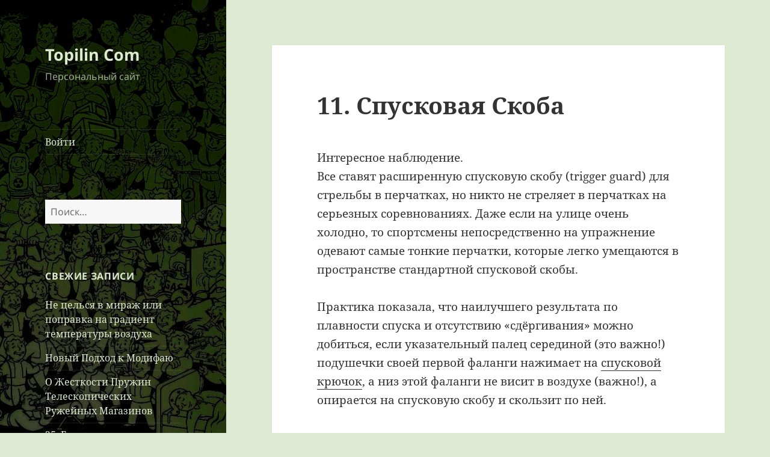

--- FILE ---
content_type: text/html; charset=UTF-8
request_url: http://topilin.com/trigger-guard/
body_size: 13467
content:
<!DOCTYPE html>
<html lang="ru-RU" class="no-js">
<head>
	<meta charset="UTF-8">
	<meta name="viewport" content="width=device-width, initial-scale=1.0">
	<link rel="profile" href="https://gmpg.org/xfn/11">
	<link rel="pingback" href="http://topilin.com/xmlrpc.php">
	<script>(function(html){html.className = html.className.replace(/\bno-js\b/,'js')})(document.documentElement);</script>
<title>11. Спусковая Скоба &#8212; Topilin Com</title>
<meta name='robots' content='max-image-preview:large' />
	<style>img:is([sizes="auto" i], [sizes^="auto," i]) { contain-intrinsic-size: 3000px 1500px }</style>
	<link rel="alternate" type="application/rss+xml" title="Topilin Com &raquo; Лента" href="http://topilin.com/feed/" />
<link rel="alternate" type="application/rss+xml" title="Topilin Com &raquo; Лента комментариев" href="http://topilin.com/comments/feed/" />
<link rel="alternate" type="application/rss+xml" title="Topilin Com &raquo; Лента комментариев к &laquo;11. Спусковая Скоба&raquo;" href="http://topilin.com/trigger-guard/feed/" />
<script>
window._wpemojiSettings = {"baseUrl":"https:\/\/s.w.org\/images\/core\/emoji\/16.0.1\/72x72\/","ext":".png","svgUrl":"https:\/\/s.w.org\/images\/core\/emoji\/16.0.1\/svg\/","svgExt":".svg","source":{"concatemoji":"http:\/\/topilin.com\/wp-includes\/js\/wp-emoji-release.min.js?ver=6.8.2"}};
/*! This file is auto-generated */
!function(s,n){var o,i,e;function c(e){try{var t={supportTests:e,timestamp:(new Date).valueOf()};sessionStorage.setItem(o,JSON.stringify(t))}catch(e){}}function p(e,t,n){e.clearRect(0,0,e.canvas.width,e.canvas.height),e.fillText(t,0,0);var t=new Uint32Array(e.getImageData(0,0,e.canvas.width,e.canvas.height).data),a=(e.clearRect(0,0,e.canvas.width,e.canvas.height),e.fillText(n,0,0),new Uint32Array(e.getImageData(0,0,e.canvas.width,e.canvas.height).data));return t.every(function(e,t){return e===a[t]})}function u(e,t){e.clearRect(0,0,e.canvas.width,e.canvas.height),e.fillText(t,0,0);for(var n=e.getImageData(16,16,1,1),a=0;a<n.data.length;a++)if(0!==n.data[a])return!1;return!0}function f(e,t,n,a){switch(t){case"flag":return n(e,"\ud83c\udff3\ufe0f\u200d\u26a7\ufe0f","\ud83c\udff3\ufe0f\u200b\u26a7\ufe0f")?!1:!n(e,"\ud83c\udde8\ud83c\uddf6","\ud83c\udde8\u200b\ud83c\uddf6")&&!n(e,"\ud83c\udff4\udb40\udc67\udb40\udc62\udb40\udc65\udb40\udc6e\udb40\udc67\udb40\udc7f","\ud83c\udff4\u200b\udb40\udc67\u200b\udb40\udc62\u200b\udb40\udc65\u200b\udb40\udc6e\u200b\udb40\udc67\u200b\udb40\udc7f");case"emoji":return!a(e,"\ud83e\udedf")}return!1}function g(e,t,n,a){var r="undefined"!=typeof WorkerGlobalScope&&self instanceof WorkerGlobalScope?new OffscreenCanvas(300,150):s.createElement("canvas"),o=r.getContext("2d",{willReadFrequently:!0}),i=(o.textBaseline="top",o.font="600 32px Arial",{});return e.forEach(function(e){i[e]=t(o,e,n,a)}),i}function t(e){var t=s.createElement("script");t.src=e,t.defer=!0,s.head.appendChild(t)}"undefined"!=typeof Promise&&(o="wpEmojiSettingsSupports",i=["flag","emoji"],n.supports={everything:!0,everythingExceptFlag:!0},e=new Promise(function(e){s.addEventListener("DOMContentLoaded",e,{once:!0})}),new Promise(function(t){var n=function(){try{var e=JSON.parse(sessionStorage.getItem(o));if("object"==typeof e&&"number"==typeof e.timestamp&&(new Date).valueOf()<e.timestamp+604800&&"object"==typeof e.supportTests)return e.supportTests}catch(e){}return null}();if(!n){if("undefined"!=typeof Worker&&"undefined"!=typeof OffscreenCanvas&&"undefined"!=typeof URL&&URL.createObjectURL&&"undefined"!=typeof Blob)try{var e="postMessage("+g.toString()+"("+[JSON.stringify(i),f.toString(),p.toString(),u.toString()].join(",")+"));",a=new Blob([e],{type:"text/javascript"}),r=new Worker(URL.createObjectURL(a),{name:"wpTestEmojiSupports"});return void(r.onmessage=function(e){c(n=e.data),r.terminate(),t(n)})}catch(e){}c(n=g(i,f,p,u))}t(n)}).then(function(e){for(var t in e)n.supports[t]=e[t],n.supports.everything=n.supports.everything&&n.supports[t],"flag"!==t&&(n.supports.everythingExceptFlag=n.supports.everythingExceptFlag&&n.supports[t]);n.supports.everythingExceptFlag=n.supports.everythingExceptFlag&&!n.supports.flag,n.DOMReady=!1,n.readyCallback=function(){n.DOMReady=!0}}).then(function(){return e}).then(function(){var e;n.supports.everything||(n.readyCallback(),(e=n.source||{}).concatemoji?t(e.concatemoji):e.wpemoji&&e.twemoji&&(t(e.twemoji),t(e.wpemoji)))}))}((window,document),window._wpemojiSettings);
</script>
<style id='wp-emoji-styles-inline-css'>

	img.wp-smiley, img.emoji {
		display: inline !important;
		border: none !important;
		box-shadow: none !important;
		height: 1em !important;
		width: 1em !important;
		margin: 0 0.07em !important;
		vertical-align: -0.1em !important;
		background: none !important;
		padding: 0 !important;
	}
</style>
<link rel='stylesheet' id='wp-block-library-css' href='http://topilin.com/wp-includes/css/dist/block-library/style.min.css?ver=6.8.2' media='all' />
<style id='wp-block-library-theme-inline-css'>
.wp-block-audio :where(figcaption){color:#555;font-size:13px;text-align:center}.is-dark-theme .wp-block-audio :where(figcaption){color:#ffffffa6}.wp-block-audio{margin:0 0 1em}.wp-block-code{border:1px solid #ccc;border-radius:4px;font-family:Menlo,Consolas,monaco,monospace;padding:.8em 1em}.wp-block-embed :where(figcaption){color:#555;font-size:13px;text-align:center}.is-dark-theme .wp-block-embed :where(figcaption){color:#ffffffa6}.wp-block-embed{margin:0 0 1em}.blocks-gallery-caption{color:#555;font-size:13px;text-align:center}.is-dark-theme .blocks-gallery-caption{color:#ffffffa6}:root :where(.wp-block-image figcaption){color:#555;font-size:13px;text-align:center}.is-dark-theme :root :where(.wp-block-image figcaption){color:#ffffffa6}.wp-block-image{margin:0 0 1em}.wp-block-pullquote{border-bottom:4px solid;border-top:4px solid;color:currentColor;margin-bottom:1.75em}.wp-block-pullquote cite,.wp-block-pullquote footer,.wp-block-pullquote__citation{color:currentColor;font-size:.8125em;font-style:normal;text-transform:uppercase}.wp-block-quote{border-left:.25em solid;margin:0 0 1.75em;padding-left:1em}.wp-block-quote cite,.wp-block-quote footer{color:currentColor;font-size:.8125em;font-style:normal;position:relative}.wp-block-quote:where(.has-text-align-right){border-left:none;border-right:.25em solid;padding-left:0;padding-right:1em}.wp-block-quote:where(.has-text-align-center){border:none;padding-left:0}.wp-block-quote.is-large,.wp-block-quote.is-style-large,.wp-block-quote:where(.is-style-plain){border:none}.wp-block-search .wp-block-search__label{font-weight:700}.wp-block-search__button{border:1px solid #ccc;padding:.375em .625em}:where(.wp-block-group.has-background){padding:1.25em 2.375em}.wp-block-separator.has-css-opacity{opacity:.4}.wp-block-separator{border:none;border-bottom:2px solid;margin-left:auto;margin-right:auto}.wp-block-separator.has-alpha-channel-opacity{opacity:1}.wp-block-separator:not(.is-style-wide):not(.is-style-dots){width:100px}.wp-block-separator.has-background:not(.is-style-dots){border-bottom:none;height:1px}.wp-block-separator.has-background:not(.is-style-wide):not(.is-style-dots){height:2px}.wp-block-table{margin:0 0 1em}.wp-block-table td,.wp-block-table th{word-break:normal}.wp-block-table :where(figcaption){color:#555;font-size:13px;text-align:center}.is-dark-theme .wp-block-table :where(figcaption){color:#ffffffa6}.wp-block-video :where(figcaption){color:#555;font-size:13px;text-align:center}.is-dark-theme .wp-block-video :where(figcaption){color:#ffffffa6}.wp-block-video{margin:0 0 1em}:root :where(.wp-block-template-part.has-background){margin-bottom:0;margin-top:0;padding:1.25em 2.375em}
</style>
<style id='classic-theme-styles-inline-css'>
/*! This file is auto-generated */
.wp-block-button__link{color:#fff;background-color:#32373c;border-radius:9999px;box-shadow:none;text-decoration:none;padding:calc(.667em + 2px) calc(1.333em + 2px);font-size:1.125em}.wp-block-file__button{background:#32373c;color:#fff;text-decoration:none}
</style>
<style id='global-styles-inline-css'>
:root{--wp--preset--aspect-ratio--square: 1;--wp--preset--aspect-ratio--4-3: 4/3;--wp--preset--aspect-ratio--3-4: 3/4;--wp--preset--aspect-ratio--3-2: 3/2;--wp--preset--aspect-ratio--2-3: 2/3;--wp--preset--aspect-ratio--16-9: 16/9;--wp--preset--aspect-ratio--9-16: 9/16;--wp--preset--color--black: #000000;--wp--preset--color--cyan-bluish-gray: #abb8c3;--wp--preset--color--white: #fff;--wp--preset--color--pale-pink: #f78da7;--wp--preset--color--vivid-red: #cf2e2e;--wp--preset--color--luminous-vivid-orange: #ff6900;--wp--preset--color--luminous-vivid-amber: #fcb900;--wp--preset--color--light-green-cyan: #7bdcb5;--wp--preset--color--vivid-green-cyan: #00d084;--wp--preset--color--pale-cyan-blue: #8ed1fc;--wp--preset--color--vivid-cyan-blue: #0693e3;--wp--preset--color--vivid-purple: #9b51e0;--wp--preset--color--dark-gray: #111;--wp--preset--color--light-gray: #f1f1f1;--wp--preset--color--yellow: #f4ca16;--wp--preset--color--dark-brown: #352712;--wp--preset--color--medium-pink: #e53b51;--wp--preset--color--light-pink: #ffe5d1;--wp--preset--color--dark-purple: #2e2256;--wp--preset--color--purple: #674970;--wp--preset--color--blue-gray: #22313f;--wp--preset--color--bright-blue: #55c3dc;--wp--preset--color--light-blue: #e9f2f9;--wp--preset--gradient--vivid-cyan-blue-to-vivid-purple: linear-gradient(135deg,rgba(6,147,227,1) 0%,rgb(155,81,224) 100%);--wp--preset--gradient--light-green-cyan-to-vivid-green-cyan: linear-gradient(135deg,rgb(122,220,180) 0%,rgb(0,208,130) 100%);--wp--preset--gradient--luminous-vivid-amber-to-luminous-vivid-orange: linear-gradient(135deg,rgba(252,185,0,1) 0%,rgba(255,105,0,1) 100%);--wp--preset--gradient--luminous-vivid-orange-to-vivid-red: linear-gradient(135deg,rgba(255,105,0,1) 0%,rgb(207,46,46) 100%);--wp--preset--gradient--very-light-gray-to-cyan-bluish-gray: linear-gradient(135deg,rgb(238,238,238) 0%,rgb(169,184,195) 100%);--wp--preset--gradient--cool-to-warm-spectrum: linear-gradient(135deg,rgb(74,234,220) 0%,rgb(151,120,209) 20%,rgb(207,42,186) 40%,rgb(238,44,130) 60%,rgb(251,105,98) 80%,rgb(254,248,76) 100%);--wp--preset--gradient--blush-light-purple: linear-gradient(135deg,rgb(255,206,236) 0%,rgb(152,150,240) 100%);--wp--preset--gradient--blush-bordeaux: linear-gradient(135deg,rgb(254,205,165) 0%,rgb(254,45,45) 50%,rgb(107,0,62) 100%);--wp--preset--gradient--luminous-dusk: linear-gradient(135deg,rgb(255,203,112) 0%,rgb(199,81,192) 50%,rgb(65,88,208) 100%);--wp--preset--gradient--pale-ocean: linear-gradient(135deg,rgb(255,245,203) 0%,rgb(182,227,212) 50%,rgb(51,167,181) 100%);--wp--preset--gradient--electric-grass: linear-gradient(135deg,rgb(202,248,128) 0%,rgb(113,206,126) 100%);--wp--preset--gradient--midnight: linear-gradient(135deg,rgb(2,3,129) 0%,rgb(40,116,252) 100%);--wp--preset--gradient--dark-gray-gradient-gradient: linear-gradient(90deg, rgba(17,17,17,1) 0%, rgba(42,42,42,1) 100%);--wp--preset--gradient--light-gray-gradient: linear-gradient(90deg, rgba(241,241,241,1) 0%, rgba(215,215,215,1) 100%);--wp--preset--gradient--white-gradient: linear-gradient(90deg, rgba(255,255,255,1) 0%, rgba(230,230,230,1) 100%);--wp--preset--gradient--yellow-gradient: linear-gradient(90deg, rgba(244,202,22,1) 0%, rgba(205,168,10,1) 100%);--wp--preset--gradient--dark-brown-gradient: linear-gradient(90deg, rgba(53,39,18,1) 0%, rgba(91,67,31,1) 100%);--wp--preset--gradient--medium-pink-gradient: linear-gradient(90deg, rgba(229,59,81,1) 0%, rgba(209,28,51,1) 100%);--wp--preset--gradient--light-pink-gradient: linear-gradient(90deg, rgba(255,229,209,1) 0%, rgba(255,200,158,1) 100%);--wp--preset--gradient--dark-purple-gradient: linear-gradient(90deg, rgba(46,34,86,1) 0%, rgba(66,48,123,1) 100%);--wp--preset--gradient--purple-gradient: linear-gradient(90deg, rgba(103,73,112,1) 0%, rgba(131,93,143,1) 100%);--wp--preset--gradient--blue-gray-gradient: linear-gradient(90deg, rgba(34,49,63,1) 0%, rgba(52,75,96,1) 100%);--wp--preset--gradient--bright-blue-gradient: linear-gradient(90deg, rgba(85,195,220,1) 0%, rgba(43,180,211,1) 100%);--wp--preset--gradient--light-blue-gradient: linear-gradient(90deg, rgba(233,242,249,1) 0%, rgba(193,218,238,1) 100%);--wp--preset--font-size--small: 13px;--wp--preset--font-size--medium: 20px;--wp--preset--font-size--large: 36px;--wp--preset--font-size--x-large: 42px;--wp--preset--spacing--20: 0.44rem;--wp--preset--spacing--30: 0.67rem;--wp--preset--spacing--40: 1rem;--wp--preset--spacing--50: 1.5rem;--wp--preset--spacing--60: 2.25rem;--wp--preset--spacing--70: 3.38rem;--wp--preset--spacing--80: 5.06rem;--wp--preset--shadow--natural: 6px 6px 9px rgba(0, 0, 0, 0.2);--wp--preset--shadow--deep: 12px 12px 50px rgba(0, 0, 0, 0.4);--wp--preset--shadow--sharp: 6px 6px 0px rgba(0, 0, 0, 0.2);--wp--preset--shadow--outlined: 6px 6px 0px -3px rgba(255, 255, 255, 1), 6px 6px rgba(0, 0, 0, 1);--wp--preset--shadow--crisp: 6px 6px 0px rgba(0, 0, 0, 1);}:where(.is-layout-flex){gap: 0.5em;}:where(.is-layout-grid){gap: 0.5em;}body .is-layout-flex{display: flex;}.is-layout-flex{flex-wrap: wrap;align-items: center;}.is-layout-flex > :is(*, div){margin: 0;}body .is-layout-grid{display: grid;}.is-layout-grid > :is(*, div){margin: 0;}:where(.wp-block-columns.is-layout-flex){gap: 2em;}:where(.wp-block-columns.is-layout-grid){gap: 2em;}:where(.wp-block-post-template.is-layout-flex){gap: 1.25em;}:where(.wp-block-post-template.is-layout-grid){gap: 1.25em;}.has-black-color{color: var(--wp--preset--color--black) !important;}.has-cyan-bluish-gray-color{color: var(--wp--preset--color--cyan-bluish-gray) !important;}.has-white-color{color: var(--wp--preset--color--white) !important;}.has-pale-pink-color{color: var(--wp--preset--color--pale-pink) !important;}.has-vivid-red-color{color: var(--wp--preset--color--vivid-red) !important;}.has-luminous-vivid-orange-color{color: var(--wp--preset--color--luminous-vivid-orange) !important;}.has-luminous-vivid-amber-color{color: var(--wp--preset--color--luminous-vivid-amber) !important;}.has-light-green-cyan-color{color: var(--wp--preset--color--light-green-cyan) !important;}.has-vivid-green-cyan-color{color: var(--wp--preset--color--vivid-green-cyan) !important;}.has-pale-cyan-blue-color{color: var(--wp--preset--color--pale-cyan-blue) !important;}.has-vivid-cyan-blue-color{color: var(--wp--preset--color--vivid-cyan-blue) !important;}.has-vivid-purple-color{color: var(--wp--preset--color--vivid-purple) !important;}.has-black-background-color{background-color: var(--wp--preset--color--black) !important;}.has-cyan-bluish-gray-background-color{background-color: var(--wp--preset--color--cyan-bluish-gray) !important;}.has-white-background-color{background-color: var(--wp--preset--color--white) !important;}.has-pale-pink-background-color{background-color: var(--wp--preset--color--pale-pink) !important;}.has-vivid-red-background-color{background-color: var(--wp--preset--color--vivid-red) !important;}.has-luminous-vivid-orange-background-color{background-color: var(--wp--preset--color--luminous-vivid-orange) !important;}.has-luminous-vivid-amber-background-color{background-color: var(--wp--preset--color--luminous-vivid-amber) !important;}.has-light-green-cyan-background-color{background-color: var(--wp--preset--color--light-green-cyan) !important;}.has-vivid-green-cyan-background-color{background-color: var(--wp--preset--color--vivid-green-cyan) !important;}.has-pale-cyan-blue-background-color{background-color: var(--wp--preset--color--pale-cyan-blue) !important;}.has-vivid-cyan-blue-background-color{background-color: var(--wp--preset--color--vivid-cyan-blue) !important;}.has-vivid-purple-background-color{background-color: var(--wp--preset--color--vivid-purple) !important;}.has-black-border-color{border-color: var(--wp--preset--color--black) !important;}.has-cyan-bluish-gray-border-color{border-color: var(--wp--preset--color--cyan-bluish-gray) !important;}.has-white-border-color{border-color: var(--wp--preset--color--white) !important;}.has-pale-pink-border-color{border-color: var(--wp--preset--color--pale-pink) !important;}.has-vivid-red-border-color{border-color: var(--wp--preset--color--vivid-red) !important;}.has-luminous-vivid-orange-border-color{border-color: var(--wp--preset--color--luminous-vivid-orange) !important;}.has-luminous-vivid-amber-border-color{border-color: var(--wp--preset--color--luminous-vivid-amber) !important;}.has-light-green-cyan-border-color{border-color: var(--wp--preset--color--light-green-cyan) !important;}.has-vivid-green-cyan-border-color{border-color: var(--wp--preset--color--vivid-green-cyan) !important;}.has-pale-cyan-blue-border-color{border-color: var(--wp--preset--color--pale-cyan-blue) !important;}.has-vivid-cyan-blue-border-color{border-color: var(--wp--preset--color--vivid-cyan-blue) !important;}.has-vivid-purple-border-color{border-color: var(--wp--preset--color--vivid-purple) !important;}.has-vivid-cyan-blue-to-vivid-purple-gradient-background{background: var(--wp--preset--gradient--vivid-cyan-blue-to-vivid-purple) !important;}.has-light-green-cyan-to-vivid-green-cyan-gradient-background{background: var(--wp--preset--gradient--light-green-cyan-to-vivid-green-cyan) !important;}.has-luminous-vivid-amber-to-luminous-vivid-orange-gradient-background{background: var(--wp--preset--gradient--luminous-vivid-amber-to-luminous-vivid-orange) !important;}.has-luminous-vivid-orange-to-vivid-red-gradient-background{background: var(--wp--preset--gradient--luminous-vivid-orange-to-vivid-red) !important;}.has-very-light-gray-to-cyan-bluish-gray-gradient-background{background: var(--wp--preset--gradient--very-light-gray-to-cyan-bluish-gray) !important;}.has-cool-to-warm-spectrum-gradient-background{background: var(--wp--preset--gradient--cool-to-warm-spectrum) !important;}.has-blush-light-purple-gradient-background{background: var(--wp--preset--gradient--blush-light-purple) !important;}.has-blush-bordeaux-gradient-background{background: var(--wp--preset--gradient--blush-bordeaux) !important;}.has-luminous-dusk-gradient-background{background: var(--wp--preset--gradient--luminous-dusk) !important;}.has-pale-ocean-gradient-background{background: var(--wp--preset--gradient--pale-ocean) !important;}.has-electric-grass-gradient-background{background: var(--wp--preset--gradient--electric-grass) !important;}.has-midnight-gradient-background{background: var(--wp--preset--gradient--midnight) !important;}.has-small-font-size{font-size: var(--wp--preset--font-size--small) !important;}.has-medium-font-size{font-size: var(--wp--preset--font-size--medium) !important;}.has-large-font-size{font-size: var(--wp--preset--font-size--large) !important;}.has-x-large-font-size{font-size: var(--wp--preset--font-size--x-large) !important;}
:where(.wp-block-post-template.is-layout-flex){gap: 1.25em;}:where(.wp-block-post-template.is-layout-grid){gap: 1.25em;}
:where(.wp-block-columns.is-layout-flex){gap: 2em;}:where(.wp-block-columns.is-layout-grid){gap: 2em;}
:root :where(.wp-block-pullquote){font-size: 1.5em;line-height: 1.6;}
</style>
<link rel='stylesheet' id='flxmap-css' href='http://topilin.com/wp-content/plugins/wp-flexible-map/static/css/styles.css?ver=1.19.0' media='all' />
<link rel='stylesheet' id='twentyfifteen-fonts-css' href='http://topilin.com/wp-content/themes/twentyfifteen/assets/fonts/noto-sans-plus-noto-serif-plus-inconsolata.css?ver=20230328' media='all' />
<link rel='stylesheet' id='genericons-css' href='http://topilin.com/wp-content/themes/twentyfifteen/genericons/genericons.css?ver=20201026' media='all' />
<link rel='stylesheet' id='twentyfifteen-style-css' href='http://topilin.com/wp-content/themes/twentyfifteen/style.css?ver=20250415' media='all' />
<style id='twentyfifteen-style-inline-css'>

		/* Custom Header Background Color */
		body:before,
		.site-header {
			background-color: #016c93;
		}

		@media screen and (min-width: 59.6875em) {
			.site-header,
			.secondary {
				background-color: transparent;
			}

			.widget button,
			.widget input[type="button"],
			.widget input[type="reset"],
			.widget input[type="submit"],
			.widget_calendar tbody a,
			.widget_calendar tbody a:hover,
			.widget_calendar tbody a:focus {
				color: #016c93;
			}
		}
	

		/* Custom Sidebar Text Color */
		.site-title a,
		.site-description,
		.secondary-toggle:before {
			color: #dfead3;
		}

		.site-title a:hover,
		.site-title a:focus {
			color: rgba( 223, 234, 211, 0.7);
		}

		.secondary-toggle {
			border-color: rgba( 223, 234, 211, 0.1);
		}

		.secondary-toggle:hover,
		.secondary-toggle:focus {
			border-color: rgba( 223, 234, 211, 0.3);
		}

		.site-title a {
			outline-color: rgba( 223, 234, 211, 0.3);
		}

		@media screen and (min-width: 59.6875em) {
			.secondary a,
			.dropdown-toggle:after,
			.widget-title,
			.widget blockquote cite,
			.widget blockquote small {
				color: #dfead3;
			}

			.widget button,
			.widget input[type="button"],
			.widget input[type="reset"],
			.widget input[type="submit"],
			.widget_calendar tbody a {
				background-color: #dfead3;
			}

			.textwidget a {
				border-color: #dfead3;
			}

			.secondary a:hover,
			.secondary a:focus,
			.main-navigation .menu-item-description,
			.widget,
			.widget blockquote,
			.widget .wp-caption-text,
			.widget .gallery-caption {
				color: rgba( 223, 234, 211, 0.7);
			}

			.widget button:hover,
			.widget button:focus,
			.widget input[type="button"]:hover,
			.widget input[type="button"]:focus,
			.widget input[type="reset"]:hover,
			.widget input[type="reset"]:focus,
			.widget input[type="submit"]:hover,
			.widget input[type="submit"]:focus,
			.widget_calendar tbody a:hover,
			.widget_calendar tbody a:focus {
				background-color: rgba( 223, 234, 211, 0.7);
			}

			.widget blockquote {
				border-color: rgba( 223, 234, 211, 0.7);
			}

			.main-navigation ul,
			.main-navigation li,
			.secondary-toggle,
			.widget input,
			.widget textarea,
			.widget table,
			.widget th,
			.widget td,
			.widget pre,
			.widget li,
			.widget_categories .children,
			.widget_nav_menu .sub-menu,
			.widget_pages .children,
			.widget abbr[title] {
				border-color: rgba( 223, 234, 211, 0.1);
			}

			.dropdown-toggle:hover,
			.dropdown-toggle:focus,
			.widget hr {
				background-color: rgba( 223, 234, 211, 0.1);
			}

			.widget input:focus,
			.widget textarea:focus {
				border-color: rgba( 223, 234, 211, 0.3);
			}

			.sidebar a:focus,
			.dropdown-toggle:focus {
				outline-color: rgba( 223, 234, 211, 0.3);
			}
		}
	
</style>
<link rel='stylesheet' id='twentyfifteen-block-style-css' href='http://topilin.com/wp-content/themes/twentyfifteen/css/blocks.css?ver=20240715' media='all' />
<script src="http://topilin.com/wp-includes/js/jquery/jquery.min.js?ver=3.7.1" id="jquery-core-js"></script>
<script src="http://topilin.com/wp-includes/js/jquery/jquery-migrate.min.js?ver=3.4.1" id="jquery-migrate-js"></script>
<script id="twentyfifteen-script-js-extra">
var screenReaderText = {"expand":"<span class=\"screen-reader-text\">\u0440\u0430\u0441\u043a\u0440\u044b\u0442\u044c \u0434\u043e\u0447\u0435\u0440\u043d\u0435\u0435 \u043c\u0435\u043d\u044e<\/span>","collapse":"<span class=\"screen-reader-text\">\u0441\u0432\u0435\u0440\u043d\u0443\u0442\u044c \u0434\u043e\u0447\u0435\u0440\u043d\u0435\u0435 \u043c\u0435\u043d\u044e<\/span>"};
</script>
<script src="http://topilin.com/wp-content/themes/twentyfifteen/js/functions.js?ver=20250303" id="twentyfifteen-script-js" defer data-wp-strategy="defer"></script>
<link rel="https://api.w.org/" href="http://topilin.com/wp-json/" /><link rel="alternate" title="JSON" type="application/json" href="http://topilin.com/wp-json/wp/v2/posts/399" /><link rel="EditURI" type="application/rsd+xml" title="RSD" href="http://topilin.com/xmlrpc.php?rsd" />
<meta name="generator" content="WordPress 6.8.2" />
<link rel="canonical" href="http://topilin.com/trigger-guard/" />
<link rel='shortlink' href='http://topilin.com/?p=399' />
<link rel="alternate" title="oEmbed (JSON)" type="application/json+oembed" href="http://topilin.com/wp-json/oembed/1.0/embed?url=http%3A%2F%2Ftopilin.com%2Ftrigger-guard%2F" />
    <base href="http://topilin.com/"></base>
<link rel="apple-touch-icon" sizes="57x57" href="/wp-content/uploads/fbrfg/apple-touch-icon-57x57.png">
<link rel="apple-touch-icon" sizes="114x114" href="/wp-content/uploads/fbrfg/apple-touch-icon-114x114.png">
<link rel="apple-touch-icon" sizes="72x72" href="/wp-content/uploads/fbrfg/apple-touch-icon-72x72.png">
<link rel="apple-touch-icon" sizes="144x144" href="/wp-content/uploads/fbrfg/apple-touch-icon-144x144.png">
<link rel="apple-touch-icon" sizes="60x60" href="/wp-content/uploads/fbrfg/apple-touch-icon-60x60.png">
<link rel="apple-touch-icon" sizes="120x120" href="/wp-content/uploads/fbrfg/apple-touch-icon-120x120.png">
<link rel="apple-touch-icon" sizes="76x76" href="/wp-content/uploads/fbrfg/apple-touch-icon-76x76.png">
<link rel="apple-touch-icon" sizes="152x152" href="/wp-content/uploads/fbrfg/apple-touch-icon-152x152.png">
<link rel="apple-touch-icon" sizes="180x180" href="/wp-content/uploads/fbrfg/apple-touch-icon-180x180.png">
<link rel="shortcut icon" href="/wp-content/uploads/fbrfg/favicon.ico">
<link rel="icon" type="image/png" href="/wp-content/uploads/fbrfg/favicon-192x192.png" sizes="192x192">
<link rel="icon" type="image/png" href="/wp-content/uploads/fbrfg/favicon-160x160.png" sizes="160x160">
<link rel="icon" type="image/png" href="/wp-content/uploads/fbrfg/favicon-96x96.png" sizes="96x96">
<link rel="icon" type="image/png" href="/wp-content/uploads/fbrfg/favicon-16x16.png" sizes="16x16">
<link rel="icon" type="image/png" href="/wp-content/uploads/fbrfg/favicon-32x32.png" sizes="32x32">
<meta name="msapplication-TileColor" content="#d5e8ed">
<meta name="msapplication-TileImage" content="/wp-content/uploads/fbrfg/mstile-144x144.png">
<meta name="msapplication-config" content="/wp-content/uploads/fbrfg/browserconfig.xml"><style>.recentcomments a{display:inline !important;padding:0 !important;margin:0 !important;}</style>		<style type="text/css" id="twentyfifteen-header-css">
				.site-header {

			/*
			 * No shorthand so the Customizer can override individual properties.
			 * @see https://core.trac.wordpress.org/ticket/31460
			 */
			background-image: url(http://topilin.com/wp-content/uploads/2015/12/fallout.jpg);
			background-repeat: no-repeat;
			background-position: 50% 50%;
			-webkit-background-size: cover;
			-moz-background-size:    cover;
			-o-background-size:      cover;
			background-size:         cover;
		}

		@media screen and (min-width: 59.6875em) {
			body:before {

				/*
				 * No shorthand so the Customizer can override individual properties.
				 * @see https://core.trac.wordpress.org/ticket/31460
				 */
				background-image: url(http://topilin.com/wp-content/uploads/2015/12/fallout.jpg);
				background-repeat: no-repeat;
				background-position: 100% 50%;
				-webkit-background-size: cover;
				-moz-background-size:    cover;
				-o-background-size:      cover;
				background-size:         cover;
				border-right: 0;
			}

			.site-header {
				background: transparent;
			}
		}
				</style>
		<style id="custom-background-css">
body.custom-background { background-color: #dfead3; }
</style>
	
<script type='text/javascript' src='http://topilin.com/wp-content/plugins/wp-spamshield/js/jscripts.php'></script> 
</head>

<body class="wp-singular post-template-default single single-post postid-399 single-format-standard custom-background wp-embed-responsive wp-theme-twentyfifteen">
<div id="page" class="hfeed site">
	<a class="skip-link screen-reader-text" href="#content">
		Перейти к содержимому	</a>

	<div id="sidebar" class="sidebar">
		<header id="masthead" class="site-header">
			<div class="site-branding">
										<p class="site-title"><a href="http://topilin.com/" rel="home" >Topilin Com</a></p>
												<p class="site-description">Персональный сайт</p>
										<button class="secondary-toggle">Меню и виджеты</button>
			</div><!-- .site-branding -->
		</header><!-- .site-header -->

			<div id="secondary" class="secondary">

					<nav id="site-navigation" class="main-navigation">
				<div class="menu-glavnoe-menju-container"><ul id="menu-glavnoe-menju" class="nav-menu"><li id="menu-item-1583" class="menu-item menu-item-type-custom menu-item-object-custom menu-item-1583"><a href="http://topilin.com/login">Войти</a></li>
</ul></div>			</nav><!-- .main-navigation -->
		
		
					<div id="widget-area" class="widget-area" role="complementary">
				<aside id="search-2" class="widget widget_search"><form role="search" method="get" class="search-form" action="http://topilin.com/">
				<label>
					<span class="screen-reader-text">Найти:</span>
					<input type="search" class="search-field" placeholder="Поиск&hellip;" value="" name="s" />
				</label>
				<input type="submit" class="search-submit screen-reader-text" value="Поиск" />
			</form></aside>
		<aside id="recent-posts-2" class="widget widget_recent_entries">
		<h2 class="widget-title">Свежие записи</h2><nav aria-label="Свежие записи">
		<ul>
											<li>
					<a href="http://topilin.com/ne-celsya-v-mirazh-ili-popravka-na-gradient-temperatury-vozduha/">Не целься в мираж или поправка на градиент температуры воздуха</a>
									</li>
											<li>
					<a href="http://topilin.com/modify-new-approach/">Новый Подход к Модифаю</a>
									</li>
											<li>
					<a href="http://topilin.com/o-zhestkosti-pruzhin-teleskopa/">О Жесткости Пружин Телескопических Ружейных Магазинов</a>
									</li>
											<li>
					<a href="http://topilin.com/balance/">25. Баланс</a>
									</li>
											<li>
					<a href="http://topilin.com/bipods/">24. Сошки</a>
									</li>
					</ul>

		</nav></aside><aside id="recent-comments-2" class="widget widget_recent_comments"><h2 class="widget-title">Свежие комментарии</h2><nav aria-label="Свежие комментарии"><ul id="recentcomments"></ul></nav></aside><aside id="categories-2" class="widget widget_categories"><h2 class="widget-title">Рубрики</h2><nav aria-label="Рубрики">
			<ul>
					<li class="cat-item cat-item-163"><a href="http://topilin.com/category/audio/">Аудио</a> (1)
<ul class='children'>
	<li class="cat-item cat-item-164"><a href="http://topilin.com/category/audio/tubes/">Радиолампы</a> (1)
</li>
</ul>
</li>
	<li class="cat-item cat-item-144"><a href="http://topilin.com/category/politics/">Политика</a> (1)
<ul class='children'>
	<li class="cat-item cat-item-145"><a href="http://topilin.com/category/politics/prava-cheloveka/">Права Человека</a> (1)
</li>
</ul>
</li>
	<li class="cat-item cat-item-3"><a href="http://topilin.com/category/shooting/">Стрельба</a> (31)
<ul class='children'>
	<li class="cat-item cat-item-4"><a href="http://topilin.com/category/shooting/rifle/">Карабин</a> (26)
	<ul class='children'>
	<li class="cat-item cat-item-5"><a href="http://topilin.com/category/shooting/rifle/ar-15/">AR-15</a> (25)
</li>
	</ul>
</li>
	<li class="cat-item cat-item-138"><a href="http://topilin.com/category/shooting/ruzh-yo/">Ружьё</a> (5)
	<ul class='children'>
	<li class="cat-item cat-item-169"><a href="http://topilin.com/category/shooting/ruzh-yo/benelli-supernova/">Benelli SuperNova</a> (1)
</li>
	<li class="cat-item cat-item-139"><a href="http://topilin.com/category/shooting/ruzh-yo/reloading/">Reloading</a> (1)
		<ul class='children'>
	<li class="cat-item cat-item-140"><a href="http://topilin.com/category/shooting/ruzh-yo/reloading/puli/">Пули</a> (1)
</li>
		</ul>
</li>
	<li class="cat-item cat-item-168"><a href="http://topilin.com/category/shooting/ruzh-yo/zaryazhanie/">Заряжание</a> (1)
</li>
	<li class="cat-item cat-item-166"><a href="http://topilin.com/category/shooting/ruzh-yo/magazin/">Магазин</a> (2)
</li>
	</ul>
</li>
</ul>
</li>
	<li class="cat-item cat-item-142"><a href="http://topilin.com/category/e-konomika/">Экономика</a> (1)
<ul class='children'>
	<li class="cat-item cat-item-143"><a href="http://topilin.com/category/e-konomika/e-nergetika/">Энергетика</a> (1)
</li>
</ul>
</li>
			</ul>

			</nav></aside><aside id="tag_cloud-2" class="widget widget_tag_cloud"><h2 class="widget-title">Теги</h2><nav aria-label="Теги"><div class="tagcloud"><ul class='wp-tag-cloud' role='list'>
	<li><a href="http://topilin.com/tag/aperture-sight/" class="tag-cloud-link tag-link-129 tag-link-position-1" style="font-size: 8pt;" aria-label="aperture sight (1 элемент)">aperture sight</a></li>
	<li><a href="http://topilin.com/tag/ar-style-sight/" class="tag-cloud-link tag-link-132 tag-link-position-2" style="font-size: 8pt;" aria-label="AR style sight (1 элемент)">AR style sight</a></li>
	<li><a href="http://topilin.com/tag/barrel-nut/" class="tag-cloud-link tag-link-119 tag-link-position-3" style="font-size: 8pt;" aria-label="barrel nut (1 элемент)">barrel nut</a></li>
	<li><a href="http://topilin.com/tag/choke/" class="tag-cloud-link tag-link-162 tag-link-position-4" style="font-size: 8pt;" aria-label="choke (1 элемент)">choke</a></li>
	<li><a href="http://topilin.com/tag/cylinder/" class="tag-cloud-link tag-link-159 tag-link-position-5" style="font-size: 8pt;" aria-label="cylinder (1 элемент)">cylinder</a></li>
	<li><a href="http://topilin.com/tag/eye-relief/" class="tag-cloud-link tag-link-103 tag-link-position-6" style="font-size: 16.4pt;" aria-label="eye relief (2 элемента)">eye relief</a></li>
	<li><a href="http://topilin.com/tag/fiber-optic-sight/" class="tag-cloud-link tag-link-134 tag-link-position-7" style="font-size: 8pt;" aria-label="fiber optic sight (1 элемент)">fiber optic sight</a></li>
	<li><a href="http://topilin.com/tag/front-sight-post/" class="tag-cloud-link tag-link-148 tag-link-position-8" style="font-size: 8pt;" aria-label="front sight post (1 элемент)">front sight post</a></li>
	<li><a href="http://topilin.com/tag/full/" class="tag-cloud-link tag-link-160 tag-link-position-9" style="font-size: 8pt;" aria-label="full (1 элемент)">full</a></li>
	<li><a href="http://topilin.com/tag/gas-block-height-sight/" class="tag-cloud-link tag-link-136 tag-link-position-10" style="font-size: 8pt;" aria-label="gas block height sight (1 элемент)">gas block height sight</a></li>
	<li><a href="http://topilin.com/tag/ghost-red-dot/" class="tag-cloud-link tag-link-152 tag-link-position-11" style="font-size: 8pt;" aria-label="ghost red dot (1 элемент)">ghost red dot</a></li>
	<li><a href="http://topilin.com/tag/ghost-ring/" class="tag-cloud-link tag-link-127 tag-link-position-12" style="font-size: 8pt;" aria-label="ghost ring (1 элемент)">ghost ring</a></li>
	<li><a href="http://topilin.com/tag/handguard/" class="tag-cloud-link tag-link-118 tag-link-position-13" style="font-size: 8pt;" aria-label="handguard (1 элемент)">handguard</a></li>
	<li><a href="http://topilin.com/tag/handguard-height-sight/" class="tag-cloud-link tag-link-137 tag-link-position-14" style="font-size: 8pt;" aria-label="handguard height sight (1 элемент)">handguard height sight</a></li>
	<li><a href="http://topilin.com/tag/hk-style-sight/" class="tag-cloud-link tag-link-133 tag-link-position-15" style="font-size: 8pt;" aria-label="HK style sight (1 элемент)">HK style sight</a></li>
	<li><a href="http://topilin.com/tag/iron-sight/" class="tag-cloud-link tag-link-124 tag-link-position-16" style="font-size: 8pt;" aria-label="iron sight (1 элемент)">iron sight</a></li>
	<li><a href="http://topilin.com/tag/lyman-sabot-slug/" class="tag-cloud-link tag-link-141 tag-link-position-17" style="font-size: 8pt;" aria-label="lyman sabot slug (1 элемент)">lyman sabot slug</a></li>
	<li><a href="http://topilin.com/tag/magazine-extension/" class="tag-cloud-link tag-link-175 tag-link-position-18" style="font-size: 16.4pt;" aria-label="magazine extension (2 элемента)">magazine extension</a></li>
	<li><a href="http://topilin.com/tag/magazines/" class="tag-cloud-link tag-link-114 tag-link-position-19" style="font-size: 8pt;" aria-label="magazines (1 элемент)">magazines</a></li>
	<li><a href="http://topilin.com/tag/mag-coupler/" class="tag-cloud-link tag-link-116 tag-link-position-20" style="font-size: 8pt;" aria-label="mag coupler (1 элемент)">mag coupler</a></li>
	<li><a href="http://topilin.com/tag/mag-extension/" class="tag-cloud-link tag-link-117 tag-link-position-21" style="font-size: 8pt;" aria-label="mag extension (1 элемент)">mag extension</a></li>
	<li><a href="http://topilin.com/tag/magnifier/" class="tag-cloud-link tag-link-155 tag-link-position-22" style="font-size: 8pt;" aria-label="magnifier (1 элемент)">magnifier</a></li>
	<li><a href="http://topilin.com/tag/mag-port/" class="tag-cloud-link tag-link-113 tag-link-position-23" style="font-size: 8pt;" aria-label="mag port (1 элемент)">mag port</a></li>
	<li><a href="http://topilin.com/tag/magwell/" class="tag-cloud-link tag-link-112 tag-link-position-24" style="font-size: 8pt;" aria-label="magwell (1 элемент)">magwell</a></li>
	<li><a href="http://topilin.com/tag/mil-spec-buffer-tube/" class="tag-cloud-link tag-link-109 tag-link-position-25" style="font-size: 8pt;" aria-label="mil-spec buffer tube (1 элемент)">mil-spec buffer tube</a></li>
	<li><a href="http://topilin.com/tag/mod/" class="tag-cloud-link tag-link-161 tag-link-position-26" style="font-size: 8pt;" aria-label="mod (1 элемент)">mod</a></li>
	<li><a href="http://topilin.com/tag/open-sight/" class="tag-cloud-link tag-link-128 tag-link-position-27" style="font-size: 8pt;" aria-label="open sight (1 элемент)">open sight</a></li>
	<li><a href="http://topilin.com/tag/palm-shelf/" class="tag-cloud-link tag-link-111 tag-link-position-28" style="font-size: 8pt;" aria-label="palm shelf (1 элемент)">palm shelf</a></li>
	<li><a href="http://topilin.com/tag/peep-sight/" class="tag-cloud-link tag-link-130 tag-link-position-29" style="font-size: 8pt;" aria-label="peep sight (1 элемент)">peep sight</a></li>
	<li><a href="http://topilin.com/tag/pistol-grip/" class="tag-cloud-link tag-link-110 tag-link-position-30" style="font-size: 8pt;" aria-label="pistol grip (1 элемент)">pistol grip</a></li>
	<li><a href="http://topilin.com/tag/ranger-plate/" class="tag-cloud-link tag-link-115 tag-link-position-31" style="font-size: 8pt;" aria-label="ranger plate (1 элемент)">ranger plate</a></li>
	<li><a href="http://topilin.com/tag/red-dot-sight/" class="tag-cloud-link tag-link-149 tag-link-position-32" style="font-size: 22pt;" aria-label="red dot sight (3 элемента)">red dot sight</a></li>
	<li><a href="http://topilin.com/tag/reticle/" class="tag-cloud-link tag-link-151 tag-link-position-33" style="font-size: 16.4pt;" aria-label="reticle (2 элемента)">reticle</a></li>
	<li><a href="http://topilin.com/tag/riser-mount/" class="tag-cloud-link tag-link-154 tag-link-position-34" style="font-size: 8pt;" aria-label="riser mount (1 элемент)">riser mount</a></li>
	<li><a href="http://topilin.com/tag/safety-selector/" class="tag-cloud-link tag-link-147 tag-link-position-35" style="font-size: 8pt;" aria-label="safety selector (1 элемент)">safety selector</a></li>
	<li><a href="http://topilin.com/tag/scope/" class="tag-cloud-link tag-link-126 tag-link-position-36" style="font-size: 16.4pt;" aria-label="scope (2 элемента)">scope</a></li>
	<li><a href="http://topilin.com/tag/see-through-protective-cap/" class="tag-cloud-link tag-link-150 tag-link-position-37" style="font-size: 8pt;" aria-label="see-through protective cap (1 элемент)">see-through protective cap</a></li>
	<li><a href="http://topilin.com/tag/sight-height/" class="tag-cloud-link tag-link-153 tag-link-position-38" style="font-size: 8pt;" aria-label="sight height (1 элемент)">sight height</a></li>
	<li><a href="http://topilin.com/tag/target-aperture-sight/" class="tag-cloud-link tag-link-131 tag-link-position-39" style="font-size: 8pt;" aria-label="target aperture sight (1 элемент)">target aperture sight</a></li>
	<li><a href="http://topilin.com/tag/tritium-sight/" class="tag-cloud-link tag-link-135 tag-link-position-40" style="font-size: 8pt;" aria-label="tritium sight (1 элемент)">tritium sight</a></li>
	<li><a href="http://topilin.com/tag/gm-57/" class="tag-cloud-link tag-link-165 tag-link-position-41" style="font-size: 8pt;" aria-label="ГМ-57 (1 элемент)">ГМ-57</a></li>
	<li><a href="http://topilin.com/tag/dtk/" class="tag-cloud-link tag-link-88 tag-link-position-42" style="font-size: 16.4pt;" aria-label="ДТК (2 элемента)">ДТК</a></li>
	<li><a href="http://topilin.com/tag/magazin/" class="tag-cloud-link tag-link-170 tag-link-position-43" style="font-size: 8pt;" aria-label="магазин (1 элемент)">магазин</a></li>
	<li><a href="http://topilin.com/tag/pulya/" class="tag-cloud-link tag-link-21 tag-link-position-44" style="font-size: 16.4pt;" aria-label="пуля (2 элемента)">пуля</a></li>
	<li><a href="http://topilin.com/tag/udlinitel/" class="tag-cloud-link tag-link-171 tag-link-position-45" style="font-size: 8pt;" aria-label="удлинитель (1 элемент)">удлинитель</a></li>
</ul>
</div>
</nav></aside>			</div><!-- .widget-area -->
		
	</div><!-- .secondary -->

	</div><!-- .sidebar -->

	<div id="content" class="site-content">

	<div id="primary" class="content-area">
		<main id="main" class="site-main">

		
<article id="post-399" class="post-399 post type-post status-publish format-standard hentry category-ar-15 tag-trigger-guard">
	
	<header class="entry-header">
		<h1 class="entry-title">11. Спусковая Скоба</h1>	</header><!-- .entry-header -->

	<div class="entry-content">
		<p>Интересное наблюдение.<br />
Все ставят расширенную спусковую скобу (trigger guard) для стрельбы в перчатках, но никто не стреляет в перчатках на серьезных соревнованиях. Даже если на улице очень холодно, то спортсмены непосредственно на упражнение одевают самые тонкие перчатки, которые легко умещаются в пространстве стандартной спусковой скобы.<br />
<span id="more-399"></span><br />
Практика показала, что наилучшего результата по плавности спуска и отсутствию &#171;сдёргивания&#187; можно добиться, если указательный палец серединой (это важно!) подушечки своей первой фаланги нажимает на <a href="trigger/" title="10. Ударно Спусковой Механизм">спусковой крючок</a>, а низ этой фаланги не висит в воздухе (важно!), а опирается на спусковую скобу и скользит по ней.<br />
<figure id="attachment_401" aria-describedby="caption-attachment-401" style="width: 300px" class="wp-caption alignright"><a href="wp-content/uploads/2015/02/A2-trigger-guard.jpg"><img fetchpriority="high" decoding="async" src="wp-content/uploads/2015/02/A2-trigger-guard-300x250.jpg" alt="Standard Trigger Guard" width="300" height="250" class="size-medium wp-image-401" srcset="http://topilin.com/wp-content/uploads/2015/02/A2-trigger-guard-300x250.jpg 300w, http://topilin.com/wp-content/uploads/2015/02/A2-trigger-guard.jpg 420w" sizes="(max-width: 300px) 100vw, 300px" /></a><figcaption id="caption-attachment-401" class="wp-caption-text">Standard Trigger Guard</figcaption></figure><br />
Такое &#171;скольжение&#187; позволяет лучше контролировать усилие и момент спуска при первом и последующих выстрелах в серии.<br />
Как это не странно, для этих целей хорошо подходит стандартная скоба (см. рисунок).  В главе Общая Концепция мы договорились жертвовать &#171;всесезонностью&#187; в пользу спорта. Поэтому не ставьте &#171;перчаточные&#187; скобы.<br />
<figure id="attachment_405" aria-describedby="caption-attachment-405" style="width: 300px" class="wp-caption alignright"><a href="wp-content/uploads/2015/02/W-Engineering-Rapid-Acquisition-Trigger-Guard.jpg"><img decoding="async" src="wp-content/uploads/2015/02/W-Engineering-Rapid-Acquisition-Trigger-Guard-300x205.jpg" alt="W Engineering Rapid-Acquisition Trigger Guard" width="300" height="205" class="size-medium wp-image-405" srcset="http://topilin.com/wp-content/uploads/2015/02/W-Engineering-Rapid-Acquisition-Trigger-Guard-300x205.jpg 300w, http://topilin.com/wp-content/uploads/2015/02/W-Engineering-Rapid-Acquisition-Trigger-Guard.jpg 420w" sizes="(max-width: 300px) 100vw, 300px" /></a><figcaption id="caption-attachment-405" class="wp-caption-text">W Engineering Rapid-Acquisition Trigger Guard</figcaption></figure><br />
Если вы перфекционист или претендуете на призовые места, то рекомендую специальную спортивную скобу &#8212; что-то вроде W Еngineering Rapid-Acquisition Trigger Guard (см. рисунок).<br />
<figure id="attachment_412" aria-describedby="caption-attachment-412" style="width: 300px" class="wp-caption alignright"><a href="wp-content/uploads/2015/02/Strike-Industries-Fang-Trigger-Guard.jpg"><img decoding="async" src="wp-content/uploads/2015/02/Strike-Industries-Fang-Trigger-Guard-300x250.jpg" alt="Strike Industries Fang Trigger Guard" width="300" height="250" class="size-medium wp-image-412" srcset="http://topilin.com/wp-content/uploads/2015/02/Strike-Industries-Fang-Trigger-Guard-300x250.jpg 300w, http://topilin.com/wp-content/uploads/2015/02/Strike-Industries-Fang-Trigger-Guard.jpg 577w" sizes="(max-width: 300px) 100vw, 300px" /></a><figcaption id="caption-attachment-412" class="wp-caption-text">Strike Industries Fang Trigger Guard</figcaption></figure><br />
Есть еще интересный вариант тюнинга. Компания Strike Industries придумала на скобе выполнить зуб (см. рисунок), который облегчает быстрое попадание <a href="magazines/" title="17. Магазины">магазина</a> в <a href="mag-port/" title="16. Шахта Магазина">шахту</a> при перезарядке &#171;вслепую&#187;. Нужно просто наощупь упереть магазин в зуб и подать его вверх. Полезная фича, если вы не собираетесь ставить специальный расширитель <a href="mag-port/" title="16. Шахта Магазина">шахты магазина</a>. Но палец опереть на такую скобу уже проблематично &#8212; она слишком низко.</p>
<p><em><a title="Подготовка карабина AR-15 к участию в соревнованиях по динамической стрельбе" href="podgotovka-karabina-ar-15-k-uchastiyu-v-sorevnovaniyah-po-dinamicheskoj-strel-be/">к оглавлению</a></em></p>
	</div><!-- .entry-content -->

	
	<footer class="entry-footer">
		<span class="posted-on"><span class="screen-reader-text">Опубликовано </span><a href="http://topilin.com/trigger-guard/" rel="bookmark"><time class="entry-date published" datetime="2015-02-19T13:27:56+02:00">19.02.2015</time><time class="updated" datetime="2015-04-20T16:05:17+02:00">20.04.2015</time></a></span><span class="byline"><span class="screen-reader-text">Автор </span><span class="author vcard"><a class="url fn n" href="http://topilin.com/author/eugen/">eugen</a></span></span><span class="cat-links"><span class="screen-reader-text">Рубрики </span><a href="http://topilin.com/category/shooting/rifle/ar-15/" rel="category tag">AR-15</a></span><span class="tags-links"><span class="screen-reader-text">Метки </span><a href="http://topilin.com/tag/trigger-guard/" rel="tag">trigger guard</a></span>			</footer><!-- .entry-footer -->

</article><!-- #post-399 -->

<div id="comments" class="comments-area">

	
	
		<div id="respond" class="comment-respond">
		<h3 id="reply-title" class="comment-reply-title">Добавить комментарий <small><a rel="nofollow" id="cancel-comment-reply-link" href="/trigger-guard/#respond" style="display:none;">Отменить ответ</a></small></h3><form action="http://topilin.com/wp-comments-post.php" method="post" id="commentform" class="comment-form"><p class="comment-notes"><span id="email-notes">Ваш адрес email не будет опубликован.</span> <span class="required-field-message">Обязательные поля помечены <span class="required">*</span></span></p><p class="comment-form-comment"><label for="comment">Комментарий <span class="required">*</span></label> <textarea id="comment" name="comment" cols="45" rows="8" maxlength="65525" required></textarea></p><p class="comment-form-author"><label for="author">Имя <span class="required">*</span></label> <input id="author" name="author" type="text" value="" size="30" maxlength="245" autocomplete="name" required /></p>
<p class="comment-form-email"><label for="email">Email <span class="required">*</span></label> <input id="email" name="email" type="email" value="" size="30" maxlength="100" aria-describedby="email-notes" autocomplete="email" required /></p>
<p class="comment-form-url"><label for="url">Сайт</label> <input id="url" name="url" type="url" value="" size="30" maxlength="200" autocomplete="url" /></p>
<p class="comment-form-cookies-consent"><input id="wp-comment-cookies-consent" name="wp-comment-cookies-consent" type="checkbox" value="yes" /> <label for="wp-comment-cookies-consent">Сохранить моё имя, email и адрес сайта в этом браузере для последующих моих комментариев.</label></p>
<p class="form-submit"><input name="submit" type="submit" id="submit" class="submit" value="Отправить комментарий" /> <input type='hidden' name='comment_post_ID' value='399' id='comment_post_ID' />
<input type='hidden' name='comment_parent' id='comment_parent' value='0' />
</p>
<noscript><input type="hidden" name="JS04X7" value="NS1" /></noscript>
<noscript><p><strong>Currently you have JavaScript disabled. In order to post comments, please make sure JavaScript and Cookies are enabled, and reload the page.</strong> <a href="http://enable-javascript.com/" rel="nofollow external" >Click here for instructions on how to enable JavaScript in your browser.</a></p></noscript>
</form>	</div><!-- #respond -->
	
</div><!-- .comments-area -->

	<nav class="navigation post-navigation" aria-label="Записи">
		<h2 class="screen-reader-text">Навигация по записям</h2>
		<div class="nav-links"><div class="nav-previous"><a href="http://topilin.com/trigger/" rel="prev"><span class="meta-nav" aria-hidden="true">Назад</span> <span class="screen-reader-text">Предыдущая запись:</span> <span class="post-title">10. Ударно Спусковой Механизм</span></a></div><div class="nav-next"><a href="http://topilin.com/charging-handle/" rel="next"><span class="meta-nav" aria-hidden="true">Далее</span> <span class="screen-reader-text">Следующая запись:</span> <span class="post-title">13. Ручка Перезарядки</span></a></div></div>
	</nav>
		</main><!-- .site-main -->
	</div><!-- .content-area -->


	</div><!-- .site-content -->

	<footer id="colophon" class="site-footer">
		<div class="site-info">
									<a href="https://ru.wordpress.org/" class="imprint">
				Сайт работает на WordPress			</a>
		</div><!-- .site-info -->
	</footer><!-- .site-footer -->

</div><!-- .site -->

<script type="speculationrules">
{"prefetch":[{"source":"document","where":{"and":[{"href_matches":"\/*"},{"not":{"href_matches":["\/wp-*.php","\/wp-admin\/*","\/wp-content\/uploads\/*","\/wp-content\/*","\/wp-content\/plugins\/*","\/wp-content\/themes\/twentyfifteen\/*","\/*\\?(.+)"]}},{"not":{"selector_matches":"a[rel~=\"nofollow\"]"}},{"not":{"selector_matches":".no-prefetch, .no-prefetch a"}}]},"eagerness":"conservative"}]}
</script>

<script type='text/javascript'>
/* <![CDATA[ */
r3f5x9JS=escape(document['referrer']);
hf4N='e1755f1b4e3292eb1b7acb95825ad17b';
hf4V='c731fbf4e5af97bdf65a85030cf53fed';
cm4S="form[action='http://topilin.com/wp-comments-post.php']";
jQuery(document).ready(function($){var e="#commentform, .comment-respond form, .comment-form, "+cm4S+", #lostpasswordform, #registerform, #loginform, #login_form, #wpss_contact_form";$(e).submit(function(){$("<input>").attr("type","hidden").attr("name","r3f5x9JS").attr("value",r3f5x9JS).appendTo(e);$("<input>").attr("type","hidden").attr("name",hf4N).attr("value",hf4V).appendTo(e);return true;});$("#comment").attr({minlength:"15",maxlength:"15360"})});
/* ]]> */
</script> 
<script src="http://topilin.com/wp-includes/js/comment-reply.min.js?ver=6.8.2" id="comment-reply-js" async data-wp-strategy="async"></script>
<script src="http://topilin.com/wp-content/plugins/wp-spamshield/js/jscripts-ftr-min.js" id="wpss-jscripts-ftr-js"></script>

</body>
</html>


--- FILE ---
content_type: application/javascript; charset=UTF-8
request_url: http://topilin.com/wp-content/plugins/wp-spamshield/js/jscripts.php
body_size: 870
content:
function wpss_set_ckh(n,v,e,p,d,s){var t=new Date;t.setTime(t.getTime());if(e){e=e*1e3}var u=new Date(t.getTime()+e);document.cookie=n+'='+escape(v)+(e?';expires='+u.toGMTString()+';max-age='+e/1e3+';':'')+(p?';path='+p:'')+(d?';domain='+d:'')+(s?';secure':'')}function wpss_init_ckh(){wpss_set_ckh('9b895db2ad8b0155b9cf7998dbe66737','3ea8ef3cf7d8b6316961da59227c4cdd','14400','/','topilin.com','');wpss_set_ckh('SJECT2602','CKON2602','3600','/','topilin.com','');}wpss_init_ckh();jQuery(document).ready(function($){var h="form[method='post']";$(h).submit(function(){$('<input>').attr('type','hidden').attr('name','2dbecec9e4ab4f17c5b65d767d84e444').attr('value','ea8b0ad2fef7070f006374a4ad2f4416').appendTo(h);return true;})});
// Generated in: 0.000274 seconds
